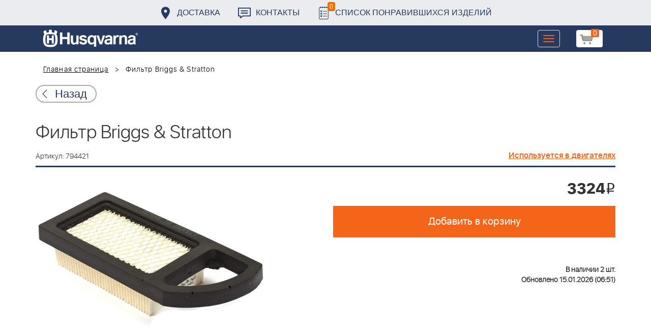

--- FILE ---
content_type: text/html; charset=UTF-8
request_url: https://benzolider.spb.ru/ajax/updatepricedetail.php
body_size: -62
content:
{"COST":3324}